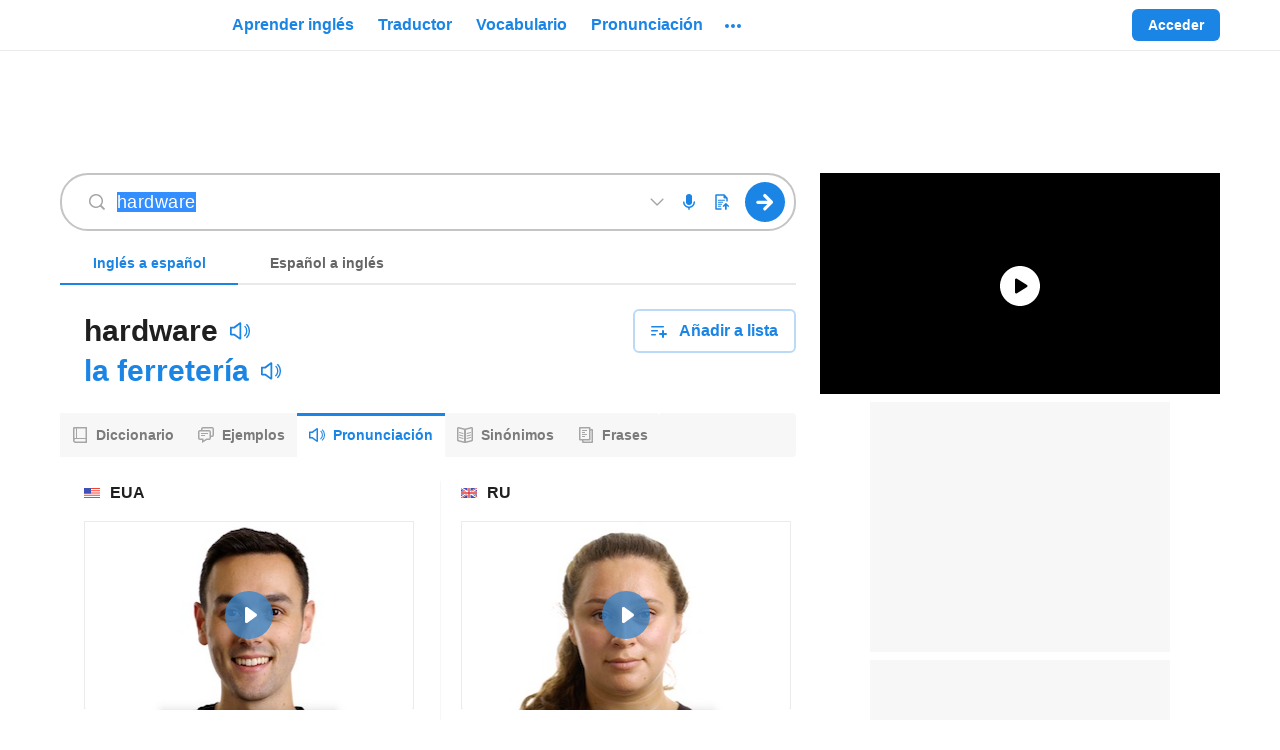

--- FILE ---
content_type: application/javascript; charset=utf-8
request_url: https://fundingchoicesmessages.google.com/f/AGSKWxVp8keMNRA2PFKF7yJNcFX1EcTeCMDI6DTOuDJ9Lne1Vv_EcS7p_gbpPktxq1BCeiqeY2GhbE0qPwJWRYGdQu9nvP-ANd_t2D7Ew-T4TcCaDG91Wl1YJPiaXguQMe_Mn76CPJWRtg==?fccs=W251bGwsbnVsbCxudWxsLG51bGwsbnVsbCxudWxsLFsxNzY4NjkyMTQxLDE4OTAwMDAwMF0sbnVsbCxudWxsLG51bGwsW251bGwsWzcsNl0sbnVsbCxudWxsLG51bGwsbnVsbCxudWxsLG51bGwsbnVsbCxudWxsLG51bGwsMV0sImh0dHBzOi8vd3d3LmluZ2xlcy5jb20vcHJvbnVuY2lhY2lvbi9oYXJkd2FyZSIsbnVsbCxbWzgsIk05bGt6VWFaRHNnIl0sWzksImVuLVVTIl0sWzE2LCJbMSwxLDFdIl0sWzE5LCIyIl0sWzE3LCJbMF0iXSxbMjQsIiJdLFsyOSwiZmFsc2UiXV1d
body_size: 112
content:
if (typeof __googlefc.fcKernelManager.run === 'function') {"use strict";this.default_ContributorServingResponseClientJs=this.default_ContributorServingResponseClientJs||{};(function(_){var window=this;
try{
var np=function(a){this.A=_.t(a)};_.u(np,_.J);var op=function(a){this.A=_.t(a)};_.u(op,_.J);op.prototype.getWhitelistStatus=function(){return _.F(this,2)};var pp=function(a){this.A=_.t(a)};_.u(pp,_.J);var qp=_.Zc(pp),rp=function(a,b,c){this.B=a;this.j=_.A(b,np,1);this.l=_.A(b,_.Nk,3);this.F=_.A(b,op,4);a=this.B.location.hostname;this.D=_.Dg(this.j,2)&&_.O(this.j,2)!==""?_.O(this.j,2):a;a=new _.Og(_.Ok(this.l));this.C=new _.bh(_.q.document,this.D,a);this.console=null;this.o=new _.jp(this.B,c,a)};
rp.prototype.run=function(){if(_.O(this.j,3)){var a=this.C,b=_.O(this.j,3),c=_.dh(a),d=new _.Ug;b=_.fg(d,1,b);c=_.C(c,1,b);_.hh(a,c)}else _.eh(this.C,"FCNEC");_.lp(this.o,_.A(this.l,_.Ae,1),this.l.getDefaultConsentRevocationText(),this.l.getDefaultConsentRevocationCloseText(),this.l.getDefaultConsentRevocationAttestationText(),this.D);_.mp(this.o,_.F(this.F,1),this.F.getWhitelistStatus());var e;a=(e=this.B.googlefc)==null?void 0:e.__executeManualDeployment;a!==void 0&&typeof a==="function"&&_.Qo(this.o.G,
"manualDeploymentApi")};var sp=function(){};sp.prototype.run=function(a,b,c){var d;return _.v(function(e){d=qp(b);(new rp(a,d,c)).run();return e.return({})})};_.Rk(7,new sp);
}catch(e){_._DumpException(e)}
}).call(this,this.default_ContributorServingResponseClientJs);
// Google Inc.

//# sourceURL=/_/mss/boq-content-ads-contributor/_/js/k=boq-content-ads-contributor.ContributorServingResponseClientJs.en_US.M9lkzUaZDsg.es5.O/d=1/exm=ad_blocking_detection_executable,kernel_loader,loader_js_executable/ed=1/rs=AJlcJMzanTQvnnVdXXtZinnKRQ21NfsPog/m=cookie_refresh_executable
__googlefc.fcKernelManager.run('\x5b\x5b\x5b7,\x22\x5b\x5bnull,\\\x22ingles.com\\\x22,\\\x22AKsRol9OdoD7ivR5ThoaD0behgxtXpKfXsptie8fFbH4F11ePA-CtzrYbzHua5ZFvKV7-2RF6GSbW_QpXqXcQYWBt0L54F26LBsiSTv5jjWukZPsREE3VsbDcrB3dYTCIDXpEgepxoE2oKnOMXdlnA6vNgPYjlK1ww\\\\u003d\\\\u003d\\\x22\x5d,null,\x5b\x5bnull,null,null,\\\x22https:\/\/fundingchoicesmessages.google.com\/f\/AGSKWxWzEx40OPCnOD6wE81625CDLCtUjG4P1dBvEhly_mOFs6b8YXTzjVcP5z1EoHJmswP6qaBwp_Z2-kpmuUdYsrAFbJ1M6ACTy6NJFWsm8rFh2o1hQ2aKUKt80-OXcpaz4DpW0c3trA\\\\u003d\\\\u003d\\\x22\x5d,null,null,\x5bnull,null,null,\\\x22https:\/\/fundingchoicesmessages.google.com\/el\/AGSKWxWs90yT--5rwywnYm4k2HM1JCKFSmGjGKf4VkaU_Myng8Ii8Amb5f7Ido78TZZ1dfBi1BtfOLYFBi3ojCYItIN3fyYgWAHEusBHuempNIp6VtCFvN4zEXx0woQr2DWPf4Pd1Nhz6A\\\\u003d\\\\u003d\\\x22\x5d,null,\x5bnull,\x5b7,6\x5d,null,null,null,null,null,null,null,null,null,1\x5d\x5d,\x5b3,1\x5d\x5d\x22\x5d\x5d,\x5bnull,null,null,\x22https:\/\/fundingchoicesmessages.google.com\/f\/AGSKWxVd8YnKw2lXTQKO3oCXkwtH9Tv_uhZD5A6l4HpqcEgIC0D-_R2jbwveYfaC08D9j0q0tGtI92KCQooGBNdqKgs0zRES7IR8CFhbM4xn65kU5LNciUtO3-PvvGe968wmo51YfsezcQ\\u003d\\u003d\x22\x5d\x5d');}

--- FILE ---
content_type: application/javascript; charset=utf-8
request_url: https://fundingchoicesmessages.google.com/f/AGSKWxV3k_9Da2Be9VAUL-JKg9XcihO6BAaTILUF8ftZCh2bJqZCp65oN7_CMdmbSuRc48rZ_P_lPD3wEwob9EF7ElA0oxJhQ_XkxHiAKnFXoNAXSgoVAN0-kFOJsTVqpYT7AyIpbvDtnr_LxJmnThRINormjpn_kewkzaGp4IFmo-FtgNCczTg4rIYYYLhY/_/ad728f2./index-ad-_728x90b__adhere./cpm_ad.
body_size: -1290
content:
window['d21fce22-5dbd-4b24-a7ff-b4cf9308684d'] = true;